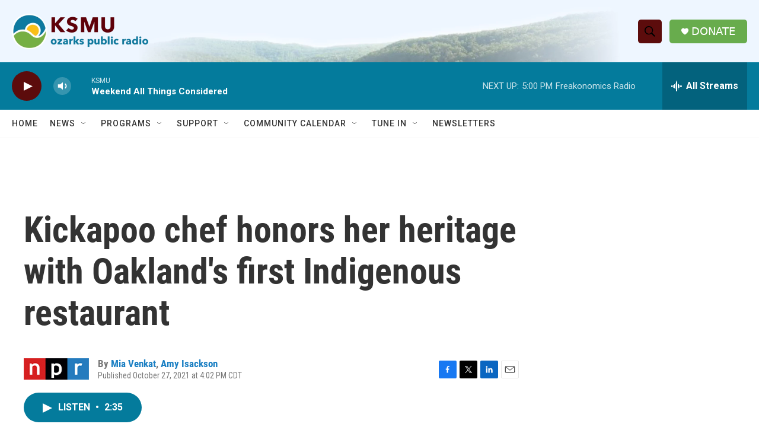

--- FILE ---
content_type: text/html; charset=utf-8
request_url: https://www.google.com/recaptcha/api2/aframe
body_size: 265
content:
<!DOCTYPE HTML><html><head><meta http-equiv="content-type" content="text/html; charset=UTF-8"></head><body><script nonce="jtnPqrJbDjvRRacclXhrrg">/** Anti-fraud and anti-abuse applications only. See google.com/recaptcha */ try{var clients={'sodar':'https://pagead2.googlesyndication.com/pagead/sodar?'};window.addEventListener("message",function(a){try{if(a.source===window.parent){var b=JSON.parse(a.data);var c=clients[b['id']];if(c){var d=document.createElement('img');d.src=c+b['params']+'&rc='+(localStorage.getItem("rc::a")?sessionStorage.getItem("rc::b"):"");window.document.body.appendChild(d);sessionStorage.setItem("rc::e",parseInt(sessionStorage.getItem("rc::e")||0)+1);localStorage.setItem("rc::h",'1767564799003');}}}catch(b){}});window.parent.postMessage("_grecaptcha_ready", "*");}catch(b){}</script></body></html>